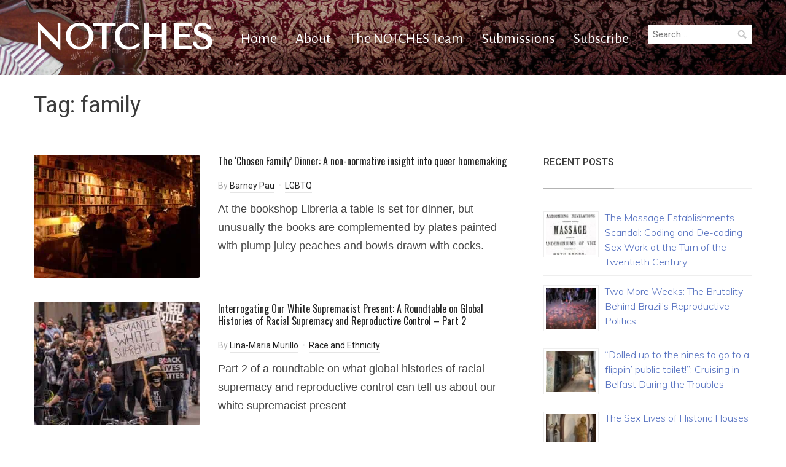

--- FILE ---
content_type: text/html; charset=UTF-8
request_url: https://notchesblog.com/tag/family/
body_size: 10169
content:
<!DOCTYPE html>
<html lang="en-GB">
<head>
    <meta charset="UTF-8">
    <meta name="viewport" content="width=device-width, initial-scale=1.0">
    <link rel="profile" href="http://gmpg.org/xfn/11">
    <link rel="pingback" href="https://notchesblog.com/xmlrpc.php">

    <title>family &#8211; NOTCHES</title>
<script type="text/javascript">
/* <![CDATA[ */
window.JetpackScriptData = {"site":{"icon":"https://i0.wp.com/notchesblog.com/wp-content/uploads/2015/09/Letter-N.jpg?w=64\u0026ssl=1","title":"NOTCHES","host":"unknown","is_wpcom_platform":false}};
/* ]]> */
</script>
<meta name='robots' content='max-image-preview:large' />
	<style>img:is([sizes="auto" i], [sizes^="auto," i]) { contain-intrinsic-size: 3000px 1500px }</style>
	<link rel='dns-prefetch' href='//secure.gravatar.com' />
<link rel='dns-prefetch' href='//stats.wp.com' />
<link rel='dns-prefetch' href='//fonts.googleapis.com' />
<link rel='dns-prefetch' href='//v0.wordpress.com' />
<link rel='dns-prefetch' href='//widgets.wp.com' />
<link rel='dns-prefetch' href='//jetpack.wordpress.com' />
<link rel='dns-prefetch' href='//s0.wp.com' />
<link rel='dns-prefetch' href='//public-api.wordpress.com' />
<link rel='dns-prefetch' href='//0.gravatar.com' />
<link rel='dns-prefetch' href='//1.gravatar.com' />
<link rel='dns-prefetch' href='//2.gravatar.com' />
<link rel="alternate" type="application/rss+xml" title="NOTCHES &raquo; Feed" href="https://notchesblog.com/feed/" />
<link rel="alternate" type="application/rss+xml" title="NOTCHES &raquo; Comments Feed" href="https://notchesblog.com/comments/feed/" />
<link rel="alternate" type="application/rss+xml" title="NOTCHES &raquo; family Tag Feed" href="https://notchesblog.com/tag/family/feed/" />
<script type="text/javascript">
/* <![CDATA[ */
window._wpemojiSettings = {"baseUrl":"https:\/\/s.w.org\/images\/core\/emoji\/16.0.1\/72x72\/","ext":".png","svgUrl":"https:\/\/s.w.org\/images\/core\/emoji\/16.0.1\/svg\/","svgExt":".svg","source":{"concatemoji":"https:\/\/notchesblog.com\/wp-includes\/js\/wp-emoji-release.min.js?ver=6.8.3"}};
/*! This file is auto-generated */
!function(s,n){var o,i,e;function c(e){try{var t={supportTests:e,timestamp:(new Date).valueOf()};sessionStorage.setItem(o,JSON.stringify(t))}catch(e){}}function p(e,t,n){e.clearRect(0,0,e.canvas.width,e.canvas.height),e.fillText(t,0,0);var t=new Uint32Array(e.getImageData(0,0,e.canvas.width,e.canvas.height).data),a=(e.clearRect(0,0,e.canvas.width,e.canvas.height),e.fillText(n,0,0),new Uint32Array(e.getImageData(0,0,e.canvas.width,e.canvas.height).data));return t.every(function(e,t){return e===a[t]})}function u(e,t){e.clearRect(0,0,e.canvas.width,e.canvas.height),e.fillText(t,0,0);for(var n=e.getImageData(16,16,1,1),a=0;a<n.data.length;a++)if(0!==n.data[a])return!1;return!0}function f(e,t,n,a){switch(t){case"flag":return n(e,"\ud83c\udff3\ufe0f\u200d\u26a7\ufe0f","\ud83c\udff3\ufe0f\u200b\u26a7\ufe0f")?!1:!n(e,"\ud83c\udde8\ud83c\uddf6","\ud83c\udde8\u200b\ud83c\uddf6")&&!n(e,"\ud83c\udff4\udb40\udc67\udb40\udc62\udb40\udc65\udb40\udc6e\udb40\udc67\udb40\udc7f","\ud83c\udff4\u200b\udb40\udc67\u200b\udb40\udc62\u200b\udb40\udc65\u200b\udb40\udc6e\u200b\udb40\udc67\u200b\udb40\udc7f");case"emoji":return!a(e,"\ud83e\udedf")}return!1}function g(e,t,n,a){var r="undefined"!=typeof WorkerGlobalScope&&self instanceof WorkerGlobalScope?new OffscreenCanvas(300,150):s.createElement("canvas"),o=r.getContext("2d",{willReadFrequently:!0}),i=(o.textBaseline="top",o.font="600 32px Arial",{});return e.forEach(function(e){i[e]=t(o,e,n,a)}),i}function t(e){var t=s.createElement("script");t.src=e,t.defer=!0,s.head.appendChild(t)}"undefined"!=typeof Promise&&(o="wpEmojiSettingsSupports",i=["flag","emoji"],n.supports={everything:!0,everythingExceptFlag:!0},e=new Promise(function(e){s.addEventListener("DOMContentLoaded",e,{once:!0})}),new Promise(function(t){var n=function(){try{var e=JSON.parse(sessionStorage.getItem(o));if("object"==typeof e&&"number"==typeof e.timestamp&&(new Date).valueOf()<e.timestamp+604800&&"object"==typeof e.supportTests)return e.supportTests}catch(e){}return null}();if(!n){if("undefined"!=typeof Worker&&"undefined"!=typeof OffscreenCanvas&&"undefined"!=typeof URL&&URL.createObjectURL&&"undefined"!=typeof Blob)try{var e="postMessage("+g.toString()+"("+[JSON.stringify(i),f.toString(),p.toString(),u.toString()].join(",")+"));",a=new Blob([e],{type:"text/javascript"}),r=new Worker(URL.createObjectURL(a),{name:"wpTestEmojiSupports"});return void(r.onmessage=function(e){c(n=e.data),r.terminate(),t(n)})}catch(e){}c(n=g(i,f,p,u))}t(n)}).then(function(e){for(var t in e)n.supports[t]=e[t],n.supports.everything=n.supports.everything&&n.supports[t],"flag"!==t&&(n.supports.everythingExceptFlag=n.supports.everythingExceptFlag&&n.supports[t]);n.supports.everythingExceptFlag=n.supports.everythingExceptFlag&&!n.supports.flag,n.DOMReady=!1,n.readyCallback=function(){n.DOMReady=!0}}).then(function(){return e}).then(function(){var e;n.supports.everything||(n.readyCallback(),(e=n.source||{}).concatemoji?t(e.concatemoji):e.wpemoji&&e.twemoji&&(t(e.twemoji),t(e.wpemoji)))}))}((window,document),window._wpemojiSettings);
/* ]]> */
</script>
<style id='wp-emoji-styles-inline-css' type='text/css'>

	img.wp-smiley, img.emoji {
		display: inline !important;
		border: none !important;
		box-shadow: none !important;
		height: 1em !important;
		width: 1em !important;
		margin: 0 0.07em !important;
		vertical-align: -0.1em !important;
		background: none !important;
		padding: 0 !important;
	}
</style>
<link rel='stylesheet' id='wp-block-library-css' href='https://notchesblog.com/wp-includes/css/dist/block-library/style.min.css?ver=6.8.3' type='text/css' media='all' />
<style id='classic-theme-styles-inline-css' type='text/css'>
/*! This file is auto-generated */
.wp-block-button__link{color:#fff;background-color:#32373c;border-radius:9999px;box-shadow:none;text-decoration:none;padding:calc(.667em + 2px) calc(1.333em + 2px);font-size:1.125em}.wp-block-file__button{background:#32373c;color:#fff;text-decoration:none}
</style>
<link rel='stylesheet' id='wpzoom-social-icons-block-style-css' href='https://notchesblog.com/wp-content/plugins/social-icons-widget-by-wpzoom/block/dist/style-wpzoom-social-icons.css?ver=4.5.1' type='text/css' media='all' />
<link rel='stylesheet' id='mediaelement-css' href='https://notchesblog.com/wp-includes/js/mediaelement/mediaelementplayer-legacy.min.css?ver=4.2.17' type='text/css' media='all' />
<link rel='stylesheet' id='wp-mediaelement-css' href='https://notchesblog.com/wp-includes/js/mediaelement/wp-mediaelement.min.css?ver=6.8.3' type='text/css' media='all' />
<style id='jetpack-sharing-buttons-style-inline-css' type='text/css'>
.jetpack-sharing-buttons__services-list{display:flex;flex-direction:row;flex-wrap:wrap;gap:0;list-style-type:none;margin:5px;padding:0}.jetpack-sharing-buttons__services-list.has-small-icon-size{font-size:12px}.jetpack-sharing-buttons__services-list.has-normal-icon-size{font-size:16px}.jetpack-sharing-buttons__services-list.has-large-icon-size{font-size:24px}.jetpack-sharing-buttons__services-list.has-huge-icon-size{font-size:36px}@media print{.jetpack-sharing-buttons__services-list{display:none!important}}.editor-styles-wrapper .wp-block-jetpack-sharing-buttons{gap:0;padding-inline-start:0}ul.jetpack-sharing-buttons__services-list.has-background{padding:1.25em 2.375em}
</style>
<link rel='stylesheet' id='wp-components-css' href='https://notchesblog.com/wp-includes/css/dist/components/style.min.css?ver=6.8.3' type='text/css' media='all' />
<link rel='stylesheet' id='wp-preferences-css' href='https://notchesblog.com/wp-includes/css/dist/preferences/style.min.css?ver=6.8.3' type='text/css' media='all' />
<link rel='stylesheet' id='wp-block-editor-css' href='https://notchesblog.com/wp-includes/css/dist/block-editor/style.min.css?ver=6.8.3' type='text/css' media='all' />
<link rel='stylesheet' id='wp-reusable-blocks-css' href='https://notchesblog.com/wp-includes/css/dist/reusable-blocks/style.min.css?ver=6.8.3' type='text/css' media='all' />
<link rel='stylesheet' id='wp-patterns-css' href='https://notchesblog.com/wp-includes/css/dist/patterns/style.min.css?ver=6.8.3' type='text/css' media='all' />
<link rel='stylesheet' id='wp-editor-css' href='https://notchesblog.com/wp-includes/css/dist/editor/style.min.css?ver=6.8.3' type='text/css' media='all' />
<link rel='stylesheet' id='captain-form-block-style-css-css' href='https://notchesblog.com/wp-content/plugins/captainform/admin/gutenberg/blocks.style.build.css?ver=6.8.3' type='text/css' media='all' />
<style id='global-styles-inline-css' type='text/css'>
:root{--wp--preset--aspect-ratio--square: 1;--wp--preset--aspect-ratio--4-3: 4/3;--wp--preset--aspect-ratio--3-4: 3/4;--wp--preset--aspect-ratio--3-2: 3/2;--wp--preset--aspect-ratio--2-3: 2/3;--wp--preset--aspect-ratio--16-9: 16/9;--wp--preset--aspect-ratio--9-16: 9/16;--wp--preset--color--black: #000000;--wp--preset--color--cyan-bluish-gray: #abb8c3;--wp--preset--color--white: #ffffff;--wp--preset--color--pale-pink: #f78da7;--wp--preset--color--vivid-red: #cf2e2e;--wp--preset--color--luminous-vivid-orange: #ff6900;--wp--preset--color--luminous-vivid-amber: #fcb900;--wp--preset--color--light-green-cyan: #7bdcb5;--wp--preset--color--vivid-green-cyan: #00d084;--wp--preset--color--pale-cyan-blue: #8ed1fc;--wp--preset--color--vivid-cyan-blue: #0693e3;--wp--preset--color--vivid-purple: #9b51e0;--wp--preset--gradient--vivid-cyan-blue-to-vivid-purple: linear-gradient(135deg,rgba(6,147,227,1) 0%,rgb(155,81,224) 100%);--wp--preset--gradient--light-green-cyan-to-vivid-green-cyan: linear-gradient(135deg,rgb(122,220,180) 0%,rgb(0,208,130) 100%);--wp--preset--gradient--luminous-vivid-amber-to-luminous-vivid-orange: linear-gradient(135deg,rgba(252,185,0,1) 0%,rgba(255,105,0,1) 100%);--wp--preset--gradient--luminous-vivid-orange-to-vivid-red: linear-gradient(135deg,rgba(255,105,0,1) 0%,rgb(207,46,46) 100%);--wp--preset--gradient--very-light-gray-to-cyan-bluish-gray: linear-gradient(135deg,rgb(238,238,238) 0%,rgb(169,184,195) 100%);--wp--preset--gradient--cool-to-warm-spectrum: linear-gradient(135deg,rgb(74,234,220) 0%,rgb(151,120,209) 20%,rgb(207,42,186) 40%,rgb(238,44,130) 60%,rgb(251,105,98) 80%,rgb(254,248,76) 100%);--wp--preset--gradient--blush-light-purple: linear-gradient(135deg,rgb(255,206,236) 0%,rgb(152,150,240) 100%);--wp--preset--gradient--blush-bordeaux: linear-gradient(135deg,rgb(254,205,165) 0%,rgb(254,45,45) 50%,rgb(107,0,62) 100%);--wp--preset--gradient--luminous-dusk: linear-gradient(135deg,rgb(255,203,112) 0%,rgb(199,81,192) 50%,rgb(65,88,208) 100%);--wp--preset--gradient--pale-ocean: linear-gradient(135deg,rgb(255,245,203) 0%,rgb(182,227,212) 50%,rgb(51,167,181) 100%);--wp--preset--gradient--electric-grass: linear-gradient(135deg,rgb(202,248,128) 0%,rgb(113,206,126) 100%);--wp--preset--gradient--midnight: linear-gradient(135deg,rgb(2,3,129) 0%,rgb(40,116,252) 100%);--wp--preset--font-size--small: 13px;--wp--preset--font-size--medium: 20px;--wp--preset--font-size--large: 36px;--wp--preset--font-size--x-large: 42px;--wp--preset--spacing--20: 0.44rem;--wp--preset--spacing--30: 0.67rem;--wp--preset--spacing--40: 1rem;--wp--preset--spacing--50: 1.5rem;--wp--preset--spacing--60: 2.25rem;--wp--preset--spacing--70: 3.38rem;--wp--preset--spacing--80: 5.06rem;--wp--preset--shadow--natural: 6px 6px 9px rgba(0, 0, 0, 0.2);--wp--preset--shadow--deep: 12px 12px 50px rgba(0, 0, 0, 0.4);--wp--preset--shadow--sharp: 6px 6px 0px rgba(0, 0, 0, 0.2);--wp--preset--shadow--outlined: 6px 6px 0px -3px rgba(255, 255, 255, 1), 6px 6px rgba(0, 0, 0, 1);--wp--preset--shadow--crisp: 6px 6px 0px rgba(0, 0, 0, 1);}:where(.is-layout-flex){gap: 0.5em;}:where(.is-layout-grid){gap: 0.5em;}body .is-layout-flex{display: flex;}.is-layout-flex{flex-wrap: wrap;align-items: center;}.is-layout-flex > :is(*, div){margin: 0;}body .is-layout-grid{display: grid;}.is-layout-grid > :is(*, div){margin: 0;}:where(.wp-block-columns.is-layout-flex){gap: 2em;}:where(.wp-block-columns.is-layout-grid){gap: 2em;}:where(.wp-block-post-template.is-layout-flex){gap: 1.25em;}:where(.wp-block-post-template.is-layout-grid){gap: 1.25em;}.has-black-color{color: var(--wp--preset--color--black) !important;}.has-cyan-bluish-gray-color{color: var(--wp--preset--color--cyan-bluish-gray) !important;}.has-white-color{color: var(--wp--preset--color--white) !important;}.has-pale-pink-color{color: var(--wp--preset--color--pale-pink) !important;}.has-vivid-red-color{color: var(--wp--preset--color--vivid-red) !important;}.has-luminous-vivid-orange-color{color: var(--wp--preset--color--luminous-vivid-orange) !important;}.has-luminous-vivid-amber-color{color: var(--wp--preset--color--luminous-vivid-amber) !important;}.has-light-green-cyan-color{color: var(--wp--preset--color--light-green-cyan) !important;}.has-vivid-green-cyan-color{color: var(--wp--preset--color--vivid-green-cyan) !important;}.has-pale-cyan-blue-color{color: var(--wp--preset--color--pale-cyan-blue) !important;}.has-vivid-cyan-blue-color{color: var(--wp--preset--color--vivid-cyan-blue) !important;}.has-vivid-purple-color{color: var(--wp--preset--color--vivid-purple) !important;}.has-black-background-color{background-color: var(--wp--preset--color--black) !important;}.has-cyan-bluish-gray-background-color{background-color: var(--wp--preset--color--cyan-bluish-gray) !important;}.has-white-background-color{background-color: var(--wp--preset--color--white) !important;}.has-pale-pink-background-color{background-color: var(--wp--preset--color--pale-pink) !important;}.has-vivid-red-background-color{background-color: var(--wp--preset--color--vivid-red) !important;}.has-luminous-vivid-orange-background-color{background-color: var(--wp--preset--color--luminous-vivid-orange) !important;}.has-luminous-vivid-amber-background-color{background-color: var(--wp--preset--color--luminous-vivid-amber) !important;}.has-light-green-cyan-background-color{background-color: var(--wp--preset--color--light-green-cyan) !important;}.has-vivid-green-cyan-background-color{background-color: var(--wp--preset--color--vivid-green-cyan) !important;}.has-pale-cyan-blue-background-color{background-color: var(--wp--preset--color--pale-cyan-blue) !important;}.has-vivid-cyan-blue-background-color{background-color: var(--wp--preset--color--vivid-cyan-blue) !important;}.has-vivid-purple-background-color{background-color: var(--wp--preset--color--vivid-purple) !important;}.has-black-border-color{border-color: var(--wp--preset--color--black) !important;}.has-cyan-bluish-gray-border-color{border-color: var(--wp--preset--color--cyan-bluish-gray) !important;}.has-white-border-color{border-color: var(--wp--preset--color--white) !important;}.has-pale-pink-border-color{border-color: var(--wp--preset--color--pale-pink) !important;}.has-vivid-red-border-color{border-color: var(--wp--preset--color--vivid-red) !important;}.has-luminous-vivid-orange-border-color{border-color: var(--wp--preset--color--luminous-vivid-orange) !important;}.has-luminous-vivid-amber-border-color{border-color: var(--wp--preset--color--luminous-vivid-amber) !important;}.has-light-green-cyan-border-color{border-color: var(--wp--preset--color--light-green-cyan) !important;}.has-vivid-green-cyan-border-color{border-color: var(--wp--preset--color--vivid-green-cyan) !important;}.has-pale-cyan-blue-border-color{border-color: var(--wp--preset--color--pale-cyan-blue) !important;}.has-vivid-cyan-blue-border-color{border-color: var(--wp--preset--color--vivid-cyan-blue) !important;}.has-vivid-purple-border-color{border-color: var(--wp--preset--color--vivid-purple) !important;}.has-vivid-cyan-blue-to-vivid-purple-gradient-background{background: var(--wp--preset--gradient--vivid-cyan-blue-to-vivid-purple) !important;}.has-light-green-cyan-to-vivid-green-cyan-gradient-background{background: var(--wp--preset--gradient--light-green-cyan-to-vivid-green-cyan) !important;}.has-luminous-vivid-amber-to-luminous-vivid-orange-gradient-background{background: var(--wp--preset--gradient--luminous-vivid-amber-to-luminous-vivid-orange) !important;}.has-luminous-vivid-orange-to-vivid-red-gradient-background{background: var(--wp--preset--gradient--luminous-vivid-orange-to-vivid-red) !important;}.has-very-light-gray-to-cyan-bluish-gray-gradient-background{background: var(--wp--preset--gradient--very-light-gray-to-cyan-bluish-gray) !important;}.has-cool-to-warm-spectrum-gradient-background{background: var(--wp--preset--gradient--cool-to-warm-spectrum) !important;}.has-blush-light-purple-gradient-background{background: var(--wp--preset--gradient--blush-light-purple) !important;}.has-blush-bordeaux-gradient-background{background: var(--wp--preset--gradient--blush-bordeaux) !important;}.has-luminous-dusk-gradient-background{background: var(--wp--preset--gradient--luminous-dusk) !important;}.has-pale-ocean-gradient-background{background: var(--wp--preset--gradient--pale-ocean) !important;}.has-electric-grass-gradient-background{background: var(--wp--preset--gradient--electric-grass) !important;}.has-midnight-gradient-background{background: var(--wp--preset--gradient--midnight) !important;}.has-small-font-size{font-size: var(--wp--preset--font-size--small) !important;}.has-medium-font-size{font-size: var(--wp--preset--font-size--medium) !important;}.has-large-font-size{font-size: var(--wp--preset--font-size--large) !important;}.has-x-large-font-size{font-size: var(--wp--preset--font-size--x-large) !important;}
:where(.wp-block-post-template.is-layout-flex){gap: 1.25em;}:where(.wp-block-post-template.is-layout-grid){gap: 1.25em;}
:where(.wp-block-columns.is-layout-flex){gap: 2em;}:where(.wp-block-columns.is-layout-grid){gap: 2em;}
:root :where(.wp-block-pullquote){font-size: 1.5em;line-height: 1.6;}
</style>
<link rel='stylesheet' id='zoom-theme-utils-css-css' href='https://notchesblog.com/wp-content/themes/compass/functions/wpzoom/assets/css/theme-utils.css?ver=6.8.3' type='text/css' media='all' />
<link rel='stylesheet' id='compass-google-fonts-css' href='//fonts.googleapis.com/css?family=Tenor+Sans%3Aregular%7CAlegreya+Sans%3Aregular%2Citalic%2C700%7COswald%3Aregular%2C700%7CRoboto%3Aregular%2Citalic%2C700%26subset%3Dlatin%2C&#038;ver=6.8.3' type='text/css' media='all' />
<link rel='stylesheet' id='compass-style-css' href='https://notchesblog.com/wp-content/themes/compass/style.css?ver=6.8.3' type='text/css' media='all' />
<link rel='stylesheet' id='media-queries-css' href='https://notchesblog.com/wp-content/themes/compass/css/media-queries.css?ver=1.1.3' type='text/css' media='all' />
<link rel='stylesheet' id='compass-google-font-default-css' href='//fonts.googleapis.com/css?family=Oswald%3A400%2C700%7CRoboto%3A400%2C500%2C400italic%2C500italic%2C700%2C700italic&#038;subset=cyrillic%2Clatin%2Cgreek&#038;ver=6.8.3' type='text/css' media='all' />
<link rel='stylesheet' id='dashicons-css' href='https://notchesblog.com/wp-includes/css/dashicons.min.css?ver=6.8.3' type='text/css' media='all' />
<link rel='stylesheet' id='wpzoom-social-icons-socicon-css' href='https://notchesblog.com/wp-content/plugins/social-icons-widget-by-wpzoom/assets/css/wpzoom-socicon.css?ver=1753190589' type='text/css' media='all' />
<link rel='stylesheet' id='wpzoom-social-icons-genericons-css' href='https://notchesblog.com/wp-content/plugins/social-icons-widget-by-wpzoom/assets/css/genericons.css?ver=1753190589' type='text/css' media='all' />
<link rel='stylesheet' id='wpzoom-social-icons-academicons-css' href='https://notchesblog.com/wp-content/plugins/social-icons-widget-by-wpzoom/assets/css/academicons.min.css?ver=1753190589' type='text/css' media='all' />
<link rel='stylesheet' id='wpzoom-social-icons-font-awesome-3-css' href='https://notchesblog.com/wp-content/plugins/social-icons-widget-by-wpzoom/assets/css/font-awesome-3.min.css?ver=1753190589' type='text/css' media='all' />
<link rel='stylesheet' id='wpzoom-social-icons-styles-css' href='https://notchesblog.com/wp-content/plugins/social-icons-widget-by-wpzoom/assets/css/wpzoom-social-icons-styles.css?ver=1753190589' type='text/css' media='all' />
<link rel='stylesheet' id='jetpack-subscriptions-css' href='https://notchesblog.com/wp-content/plugins/jetpack/modules/subscriptions/subscriptions.css?ver=14.8' type='text/css' media='all' />
<link rel='stylesheet' id='wpzoom-custom-css' href='https://notchesblog.com/wp-content/themes/compass/custom.css?ver=1.1.3' type='text/css' media='all' />
<link rel='preload' as='font'  id='wpzoom-social-icons-font-academicons-woff2-css' href='https://notchesblog.com/wp-content/plugins/social-icons-widget-by-wpzoom/assets/font/academicons.woff2?v=1.9.2'  type='font/woff2' crossorigin />
<link rel='preload' as='font'  id='wpzoom-social-icons-font-fontawesome-3-woff2-css' href='https://notchesblog.com/wp-content/plugins/social-icons-widget-by-wpzoom/assets/font/fontawesome-webfont.woff2?v=4.7.0'  type='font/woff2' crossorigin />
<link rel='preload' as='font'  id='wpzoom-social-icons-font-genericons-woff-css' href='https://notchesblog.com/wp-content/plugins/social-icons-widget-by-wpzoom/assets/font/Genericons.woff'  type='font/woff' crossorigin />
<link rel='preload' as='font'  id='wpzoom-social-icons-font-socicon-woff2-css' href='https://notchesblog.com/wp-content/plugins/social-icons-widget-by-wpzoom/assets/font/socicon.woff2?v=4.5.1'  type='font/woff2' crossorigin />
<script type="text/javascript" src="https://notchesblog.com/wp-includes/js/jquery/jquery.min.js?ver=3.7.1" id="jquery-core-js"></script>
<script type="text/javascript" src="https://notchesblog.com/wp-includes/js/jquery/jquery-migrate.min.js?ver=3.4.1" id="jquery-migrate-js"></script>
<link rel="https://api.w.org/" href="https://notchesblog.com/wp-json/" /><link rel="alternate" title="JSON" type="application/json" href="https://notchesblog.com/wp-json/wp/v2/tags/1944" /><link rel="EditURI" type="application/rsd+xml" title="RSD" href="https://notchesblog.com/xmlrpc.php?rsd" />
<meta name="generator" content="WordPress 6.8.3" />
	<link rel="preconnect" href="https://fonts.googleapis.com">
	<link rel="preconnect" href="https://fonts.gstatic.com">
	<link href='https://fonts.googleapis.com/css2?display=swap&family=Monda&family=Muli:wght@300&family=EB+Garamond' rel='stylesheet'><style>/* CSS added by WP Meta and Date Remover*/</style>	<style>img#wpstats{display:none}</style>
		<link rel="apple-touch-icon" sizes="57x57" href="/wp-content/uploads/fbrfg/apple-touch-icon-57x57.png?v=YAAY6NOgvo">
<link rel="apple-touch-icon" sizes="60x60" href="/wp-content/uploads/fbrfg/apple-touch-icon-60x60.png?v=YAAY6NOgvo">
<link rel="apple-touch-icon" sizes="72x72" href="/wp-content/uploads/fbrfg/apple-touch-icon-72x72.png?v=YAAY6NOgvo">
<link rel="apple-touch-icon" sizes="76x76" href="/wp-content/uploads/fbrfg/apple-touch-icon-76x76.png?v=YAAY6NOgvo">
<link rel="apple-touch-icon" sizes="114x114" href="/wp-content/uploads/fbrfg/apple-touch-icon-114x114.png?v=YAAY6NOgvo">
<link rel="apple-touch-icon" sizes="120x120" href="/wp-content/uploads/fbrfg/apple-touch-icon-120x120.png?v=YAAY6NOgvo">
<link rel="apple-touch-icon" sizes="144x144" href="/wp-content/uploads/fbrfg/apple-touch-icon-144x144.png?v=YAAY6NOgvo">
<link rel="apple-touch-icon" sizes="152x152" href="/wp-content/uploads/fbrfg/apple-touch-icon-152x152.png?v=YAAY6NOgvo">
<link rel="apple-touch-icon" sizes="180x180" href="/wp-content/uploads/fbrfg/apple-touch-icon-180x180.png?v=YAAY6NOgvo">
<link rel="icon" type="image/png" href="/wp-content/uploads/fbrfg/favicon-32x32.png?v=YAAY6NOgvo" sizes="32x32">
<link rel="icon" type="image/png" href="/wp-content/uploads/fbrfg/android-chrome-192x192.png?v=YAAY6NOgvo" sizes="192x192">
<link rel="icon" type="image/png" href="/wp-content/uploads/fbrfg/favicon-96x96.png?v=YAAY6NOgvo" sizes="96x96">
<link rel="icon" type="image/png" href="/wp-content/uploads/fbrfg/favicon-16x16.png?v=YAAY6NOgvo" sizes="16x16">
<link rel="manifest" href="/wp-content/uploads/fbrfg/manifest.json?v=YAAY6NOgvo">
<link rel="shortcut icon" href="/wp-content/uploads/fbrfg/favicon.ico?v=YAAY6NOgvo">
<meta name="msapplication-TileColor" content="#da532c">
<meta name="msapplication-TileImage" content="/wp-content/uploads/fbrfg/mstile-144x144.png?v=YAAY6NOgvo">
<meta name="msapplication-config" content="/wp-content/uploads/fbrfg/browserconfig.xml?v=YAAY6NOgvo">
<meta name="theme-color" content="#ffffff"><!-- WPZOOM Theme / Framework -->
<meta name="generator" content="Compass 1.1.3" />
<meta name="generator" content="WPZOOM Framework 2.0.4" />

<!-- Begin Theme Custom CSS -->
<style type="text/css" id="compass-custom-css">
.site-footer a{color:#ffffff;}.footer-widgets .title{color:#ffffff;}.navbar{background-image:url("https://notchesblog.com/wp-content/uploads/2018/10/Bedbanner2018.jpg");background-size:cover;background-repeat:no-repeat;background-position:center center;}.navbar-brand h1,.navbar-brand h1 a{font-family:"Tenor Sans","Helvetica Neue",Helvetica,Arial,sans-serif;font-size:56px;}.navbar-nav,.navbar-nav a{font-family:"Alegreya Sans","Helvetica Neue",Helvetica,Arial,sans-serif;font-size:24px;}
</style>
<!-- End Theme Custom CSS -->
<script type="text/javascript">document.write('<style type="text/css">.tabber{display:none;}</style>');</script>
<!-- Jetpack Open Graph Tags -->
<meta property="og:type" content="website" />
<meta property="og:title" content="family &#8211; NOTCHES" />
<meta property="og:url" content="https://notchesblog.com/tag/family/" />
<meta property="og:site_name" content="NOTCHES" />
<meta property="og:image" content="https://notchesblog.com/wp-content/uploads/2015/09/Letter-N.jpg" />
<meta property="og:image:width" content="300" />
<meta property="og:image:height" content="300" />
<meta property="og:image:alt" content="" />
<meta property="og:locale" content="en_GB" />
<meta name="twitter:site" content="@NotchesBlog" />

<!-- End Jetpack Open Graph Tags -->
<link rel="icon" href="https://notchesblog.com/wp-content/uploads/2015/09/Letter-N-150x150.jpg" sizes="32x32" />
<link rel="icon" href="https://notchesblog.com/wp-content/uploads/2015/09/Letter-N.jpg" sizes="192x192" />
<link rel="apple-touch-icon" href="https://notchesblog.com/wp-content/uploads/2015/09/Letter-N.jpg" />
<meta name="msapplication-TileImage" content="https://notchesblog.com/wp-content/uploads/2015/09/Letter-N.jpg" />
		<style type="text/css" id="wp-custom-css">
			add_theme_support( 'post-thumbnails' );

.recent-posts .post-thumb {
	width: 270px;
}

.rpwe-block .rpwe-title,h3 {
font-weight: 400;
font-size: 16px !important;
line-height: 1.5em;
}
		</style>
		<style id="sccss">/* Enter Your Custom CSS Here */



</style>	<style id="egf-frontend-styles" type="text/css">
		p {font-family: 'Century Gothic', sans-serif;font-size: 18px;font-style: normal;font-weight: 400;line-height: 1.7;text-transform: none;} h1.site-title {font-family: 'Monda', sans-serif!important;font-size: 52px!important;font-style: normal!important;font-weight: 400!important;line-height: 2!important;} h1 {font-family: 'Helvetica', sans-serif;font-size: 36px;font-style: normal;font-weight: 400;line-height: 0.8;} h2 {font-family: 'Muli', sans-serif;font-size: 28px;font-style: normal;font-weight: 300;} ul li {font-family: 'Century Gothic', sans-serif!important;font-size: 18px!important;font-style: normal!important;font-weight: 400!important;line-height: 1.5!important;text-transform: none!important;} ol li {font-family: 'EB Garamond', sans-serif!important;font-size: 24px!important;font-style: normal!important;font-weight: 400!important;} .main-navigation a, .main-navigation a:visited {font-family: 'Arial', sans-serif!important;font-size: 22px!important;font-style: normal!important;font-weight: 700!important;} .widget ul li, .widget h5 {font-family: 'EB Garamond', sans-serif!important;font-size: 18px!important;font-style: normal!important;font-weight: 400!important;} .widget-title {font-family: 'Muli', sans-serif!important;font-size: 20px!important;font-style: normal!important;font-weight: 300!important;} h3 {font-family: 'Muli', sans-serif;font-style: normal;font-weight: 300;} h4 {font-family: 'Muli', sans-serif;font-style: normal;font-weight: 300;} h5 {font-family: 'Muli', sans-serif;font-style: normal;font-weight: 300;} h6 {font-family: 'Muli', sans-serif;font-style: normal;font-weight: 300;} h2.site-title {} .comments-title {} .comment-meta {} 	</style>
	</head>
<body class="archive tag tag-family tag-1944 wp-theme-compass">

<div class="page-wrap">

    <header class="site-header">
        <nav class="navbar" role="navigation">
            <div class="inner-wrap">

                <div class="navbar-brand">
                    <h1>
                    <a href="https://notchesblog.com" title="(re)marks on the history of sexuality">

                        NOTCHES
                    </a>

                    </h1>
                </div><!-- .navbar-brand -->


                <nav class="main-navbar" role="navigation">

                    <div class="navbar-header">
                        
                           <a class="navbar-toggle" href="#menu-main-slide">
                               <span class="icon-bar"></span>
                               <span class="icon-bar"></span>
                               <span class="icon-bar"></span>
                           </a>


                           <div id="menu-main-slide" class="menu-menu-1-container"><ul id="menu-menu-1" class="menu"><li id="menu-item-6668" class="menu-item menu-item-type-custom menu-item-object-custom menu-item-home menu-item-6668"><a href="http://notchesblog.com/">Home</a></li>
<li id="menu-item-2641" class="menu-item menu-item-type-post_type menu-item-object-page menu-item-2641"><a href="https://notchesblog.com/about-2/">About</a></li>
<li id="menu-item-2643" class="menu-item menu-item-type-post_type menu-item-object-page menu-item-2643"><a href="https://notchesblog.com/editors/">The NOTCHES Team</a></li>
<li id="menu-item-5259" class="menu-item menu-item-type-post_type menu-item-object-page menu-item-5259"><a href="https://notchesblog.com/write-for-notches/">Submissions</a></li>
<li id="menu-item-17485" class="menu-item menu-item-type-post_type menu-item-object-page menu-item-17485"><a href="https://notchesblog.com/subscribe-to-notches/">Subscribe</a></li>
</ul></div>
                    </div>


                    <div id="navbar-main">

                        <div class="menu-menu-1-container"><ul id="menu-menu-2" class="nav navbar-nav dropdown sf-menu"><li class="menu-item menu-item-type-custom menu-item-object-custom menu-item-home menu-item-6668"><a href="http://notchesblog.com/">Home</a></li>
<li class="menu-item menu-item-type-post_type menu-item-object-page menu-item-2641"><a href="https://notchesblog.com/about-2/">About</a></li>
<li class="menu-item menu-item-type-post_type menu-item-object-page menu-item-2643"><a href="https://notchesblog.com/editors/">The NOTCHES Team</a></li>
<li class="menu-item menu-item-type-post_type menu-item-object-page menu-item-5259"><a href="https://notchesblog.com/write-for-notches/">Submissions</a></li>
<li class="menu-item menu-item-type-post_type menu-item-object-page menu-item-17485"><a href="https://notchesblog.com/subscribe-to-notches/">Subscribe</a></li>
</ul></div>

                    </div><!-- #navbar-main -->

                </nav><!-- .navbar -->

                                    <form role="search" method="get" class="search-form" action="https://notchesblog.com/">
				<label>
					<span class="screen-reader-text">Search for:</span>
					<input type="search" class="search-field" placeholder="Search &hellip;" value="" name="s" />
				</label>
				<input type="submit" class="search-submit" value="Search" />
			</form>                
                <div class="clear"></div>

            </div>
        </nav><!-- .navbar -->
    </header><!-- .site-header -->

    
<main id="main" class="site-main" role="main">

    <h2 class="section-title"><span>Tag: <span>family</span></span></h2>
    <section class="recent-posts">

        
            <div id="recent-posts" class="clearfix">

                
                    <article id="post-17602" class="post-17602 post type-post status-publish format-standard has-post-thumbnail hentry category-lgbtq tag-chosen-family tag-domesticity tag-family tag-homemaking tag-photography tag-queer-dinner tag-queer-history tag-social-dining tag-supper-club">

    <div class="post-thumb"><a href="https://notchesblog.com/2023/08/01/the-chosen-family-dinner-a-non-normative-insight-into-queer-homemaking/" title="The ‘Chosen Family’ Dinner: A non-normative insight into queer homemaking"><picture><source srcset="https://notchesblog.com/wp-content/uploads/2023/03/Davy_Pittoors_-_GAZE_with_Marc_Vallee-23-270x200.webp "  type="image/webp"><img src="https://notchesblog.com/wp-content/uploads/2023/03/Davy_Pittoors_-_GAZE_with_Marc_Vallee-23-270x200.jpg" height="200" width="270" class="Thumbnail thumbnail loop  sp-no-webp" alt="The ‘Chosen Family’ Dinner: A non-normative insight into queer homemaking"  > </picture></a></div>
    <section class="entry-body">
        <header class="entry-header">
            <h3 class="entry-title"><a href="https://notchesblog.com/2023/08/01/the-chosen-family-dinner-a-non-normative-insight-into-queer-homemaking/" rel="bookmark">The ‘Chosen Family’ Dinner: A non-normative insight into queer homemaking</a></h3>        </header>

        <div class="entry-meta">
            <span class="entry-author">By <a href="https://notchesblog.com/author/barneypau1/" title="Posts by Barney Pau" rel="author">Barney Pau</a></span>                        <span class="cat-links"><a href="https://notchesblog.com/category/lgbtq/" rel="category tag">LGBTQ</a></span>            <!-- <span class="comments-link"><a href="https://notchesblog.com/2023/08/01/the-chosen-family-dinner-a-non-normative-insight-into-queer-homemaking/#respond">0 comments</a></span> -->


                    </div>

        <div class="entry-content">
            <p>At the bookshop Libreria a table is set for dinner, but unusually the books are complemented by plates painted with plump juicy peaches and bowls drawn with cocks.</p>
        </div>
    </section>

    <div class="clearfix"></div>
</article><!-- #post-## -->
                
                    <article id="post-17093" class="post-17093 post type-post status-publish format-standard has-post-thumbnail hentry category-race-and-ethnicity tag-20th-century-united-states tag-birth-control tag-eugenics tag-family tag-immigration tag-japan tag-mexico tag-population-control tag-pronatalism tag-puericulture tag-sterilization">

    <div class="post-thumb"><a href="https://notchesblog.com/2022/03/24/interrogating-our-white-supremacist-present-a-roundtable-on-global-histories-of-racial-supremacy-and-reproductive-control-part-2/" title="Interrogating Our White Supremacist Present: A Roundtable on Global Histories of Racial Supremacy and Reproductive Control - Part 2"><picture><source srcset="https://notchesblog.com/wp-content/uploads/2022/03/Dismantle_White_Supremacy_51013588613-270x200.webp "  type="image/webp"><img src="https://notchesblog.com/wp-content/uploads/2022/03/Dismantle_White_Supremacy_51013588613-270x200.jpeg" height="200" width="270" class="Thumbnail thumbnail loop  sp-no-webp" alt="Interrogating Our White Supremacist Present: A Roundtable on Global Histories of Racial Supremacy and Reproductive Control - Part 2"  > </picture></a></div>
    <section class="entry-body">
        <header class="entry-header">
            <h3 class="entry-title"><a href="https://notchesblog.com/2022/03/24/interrogating-our-white-supremacist-present-a-roundtable-on-global-histories-of-racial-supremacy-and-reproductive-control-part-2/" rel="bookmark">Interrogating Our White Supremacist Present: A Roundtable on Global Histories of Racial Supremacy and Reproductive Control &#8211; Part 2</a></h3>        </header>

        <div class="entry-meta">
            <span class="entry-author">By <a href="https://notchesblog.com/author/lmurillo/" title="Posts by Lina-Maria Murillo" rel="author">Lina-Maria Murillo</a></span>                        <span class="cat-links"><a href="https://notchesblog.com/category/race-and-ethnicity/" rel="category tag">Race and Ethnicity</a></span>            <!-- <span class="comments-link"><a href="https://notchesblog.com/2022/03/24/interrogating-our-white-supremacist-present-a-roundtable-on-global-histories-of-racial-supremacy-and-reproductive-control-part-2/#respond">0 comments</a></span> -->


                    </div>

        <div class="entry-content">
            <p>Part 2 of a roundtable on what global histories of racial supremacy and reproductive control can tell us about our white supremacist present</p>
        </div>
    </section>

    <div class="clearfix"></div>
</article><!-- #post-## -->
                
            </div>

            <div class="navigation"></div>
        
    </section><!-- .recent-posts -->

    
<div id="sidebar" class="site-sidebar">

    <div class="widget rpwe_widget recent-posts-extended" id="rpwe_widget-2"><h3 class="title"><span>Recent Posts</span></h3><div  class="rpwe-block"><ul class="rpwe-ul"><li class="rpwe-li rpwe-clearfix"><a class="rpwe-img" href="https://notchesblog.com/2026/01/23/the-massage-establishments-scandal-coding-and-de-coding-sex-work-at-the-turn-of-the-twentieth-century/" target="_self"><img class="rpwe-alignleft rpwe-thumb" src="https://notchesblog.com/wp-content/uploads/2025/12/massage-cover-90x75.jpg" alt="The Massage Establishments Scandal: Coding and De-coding Sex Work at the Turn of the Twentieth Century" height="75" width="90" loading="lazy" decoding="async"></a><h3 class="rpwe-title"><a href="https://notchesblog.com/2026/01/23/the-massage-establishments-scandal-coding-and-de-coding-sex-work-at-the-turn-of-the-twentieth-century/" target="_self">The Massage Establishments Scandal: Coding and De-coding Sex Work at the Turn of the Twentieth Century</a></h3></li><li class="rpwe-li rpwe-clearfix"><a class="rpwe-img" href="https://notchesblog.com/2025/10/28/two-more-weeks-the-brutality-behind-brazils-reproductive-politics/" target="_self"><img class="rpwe-alignleft rpwe-thumb" src="https://notchesblog.com/wp-content/uploads/2025/04/hands-cover-90x75.jpeg" alt="Two More Weeks: The Brutality Behind Brazil’s Reproductive Politics" height="75" width="90" loading="lazy" decoding="async"></a><h3 class="rpwe-title"><a href="https://notchesblog.com/2025/10/28/two-more-weeks-the-brutality-behind-brazils-reproductive-politics/" target="_self">Two More Weeks: The Brutality Behind Brazil’s Reproductive Politics</a></h3></li><li class="rpwe-li rpwe-clearfix"><a class="rpwe-img" href="https://notchesblog.com/2025/09/02/dolled-up-to-the-nines-public-toilet/" target="_self"><img class="rpwe-alignleft rpwe-thumb" src="https://notchesblog.com/wp-content/uploads/2025/08/alley-cover-90x75.jpg" alt="“Dolled up to the nines to go to a flippin&#8217; public toilet!”: Cruising in Belfast During the Troubles" height="75" width="90" loading="lazy" decoding="async"></a><h3 class="rpwe-title"><a href="https://notchesblog.com/2025/09/02/dolled-up-to-the-nines-public-toilet/" target="_self">“Dolled up to the nines to go to a flippin&#8217; public toilet!”: Cruising in Belfast During the Troubles</a></h3></li><li class="rpwe-li rpwe-clearfix"><a class="rpwe-img" href="https://notchesblog.com/2025/07/29/the-sex-lives-of-historic-houses/" target="_self"><img class="rpwe-alignleft rpwe-thumb" src="https://notchesblog.com/wp-content/uploads/2025/07/WashingtonStove640x400-90x75.jpg" alt="The Sex Lives of Historic Houses" height="75" width="90" loading="lazy" decoding="async"></a><h3 class="rpwe-title"><a href="https://notchesblog.com/2025/07/29/the-sex-lives-of-historic-houses/" target="_self">The Sex Lives of Historic Houses</a></h3></li><li class="rpwe-li rpwe-clearfix"><a class="rpwe-img" href="https://notchesblog.com/2025/07/08/germanys-early-queer-history/" target="_self"><img class="rpwe-alignleft rpwe-thumb" src="https://notchesblog.com/wp-content/uploads/2025/04/germany1933_640x400-90x75.jpg" alt="What can we Learn from Germany’s Early Queer History?" height="75" width="90" loading="lazy" decoding="async"></a><h3 class="rpwe-title"><a href="https://notchesblog.com/2025/07/08/germanys-early-queer-history/" target="_self">What can we Learn from Germany’s Early Queer History?</a></h3></li></ul></div><!-- Generated by http://wordpress.org/plugins/recent-posts-widget-extended/ --><div class="clear"></div></div>
</div>

</main><!-- .site-main -->


    <footer id="colophon" class="site-footer" role="contentinfo">


                    <div class="footer-widgets widgets widget-columns-2">


                
                    <div class="column">
                        <div class="widget widget_text" id="text-3"><h3 class="title">ABOUT</h3>			<div class="textwidget"><p>NOTCHES is a collaborative and international history of sexuality blog that aims to get people inside and outside the academy thinking about histories of sex and sexualities in the past and in the present across regions, periods and themes.</p>
</div>
		<div class="clear"></div></div><div class="widget zoom-social-icons-widget" id="zoom-social-icons-widget-3"><h3 class="title">Follow us</h3>
		
<ul class="zoom-social-icons-list zoom-social-icons-list--with-canvas zoom-social-icons-list--round zoom-social-icons-list--no-labels">

		
				<li class="zoom-social_icons-list__item">
		<a class="zoom-social_icons-list__link" href="https://historians.social/@NOTCHES" target="_blank" title="Historians.Social" rel="nofollow me">
									
						<span class="screen-reader-text">mastodon</span>
			
						<span class="zoom-social_icons-list-span social-icon socicon socicon-mastodon" data-hover-rule="background-color" data-hover-color="#6364ff" style="background-color : #6364ff; font-size: 18px; padding:8px" ></span>
			
					</a>
	</li>

	
				<li class="zoom-social_icons-list__item">
		<a class="zoom-social_icons-list__link" href="https://notchesblog.com/feed/" target="_blank" title="RSS" rel="nofollow me">
									
						<span class="screen-reader-text">rss</span>
			
						<span class="zoom-social_icons-list-span social-icon dashicons dashicons-rss" data-hover-rule="background-color" data-hover-color="#7f1a0c" style="background-color : #ba6464; font-size: 18px; padding:8px" ></span>
			
					</a>
	</li>

	
</ul>

		<div class="clear"></div></div>                    </div><!-- .column -->

                
                    <div class="column">
                        <div class="widget ko_fi_widget" id="ko_fi_widget-2"><h3 class="title">Support NOTCHES</h3><p>If you enjoy NOTCHES, please support us at Ko-fi</p><div class="ko-fi-button" data-text="Donate" data-color="#931d00" data-code="notches" id="ko_fi_widget_2Html" style="float: none; text-align: left;" data-title="Support NOTCHES"></div><div class="clear"></div></div><div class="widget widget_blog_subscription jetpack_subscription_widget" id="blog_subscription-2"><h3 class="title">Subscribe to NOTCHES</h3>
			<div class="wp-block-jetpack-subscriptions__container">
			<form action="#" method="post" accept-charset="utf-8" id="subscribe-blog-blog_subscription-2"
				data-blog="99556182"
				data-post_access_level="everybody" >
									<p id="subscribe-email">
						<label id="jetpack-subscribe-label"
							class="screen-reader-text"
							for="subscribe-field-blog_subscription-2">
							Email Address						</label>
						<input type="email" name="email" required="required"
																					value=""
							id="subscribe-field-blog_subscription-2"
							placeholder="Email Address"
						/>
					</p>

					<p id="subscribe-submit"
											>
						<input type="hidden" name="action" value="subscribe"/>
						<input type="hidden" name="source" value="https://notchesblog.com/tag/family/"/>
						<input type="hidden" name="sub-type" value="widget"/>
						<input type="hidden" name="redirect_fragment" value="subscribe-blog-blog_subscription-2"/>
						<input type="hidden" id="_wpnonce" name="_wpnonce" value="37044900fd" /><input type="hidden" name="_wp_http_referer" value="/tag/family/" />						<button type="submit"
															class="wp-block-button__link"
																					name="jetpack_subscriptions_widget"
						>
							Subscribe						</button>
					</p>
							</form>
						</div>
			
<div class="clear"></div></div>                    </div><!-- .column -->

                
                  <div class="clear"></div>
            </div><!-- .footer-widgets -->

            <hr class="site-footer-separator">

        

        <div class="site-info">
            <p class="copyright">
                Copyright &copy; 2026 &mdash; NOTCHES. All Rights Reserved            </p>
            <p class="designed-by">
                Designed by <a href="http://www.wpzoom.com/" target="_blank" rel="designer">WPZOOM</a>            </p>
        </div><!-- .site-info -->
    </footer><!-- #colophon -->

</div>
<script type="speculationrules">
{"prefetch":[{"source":"document","where":{"and":[{"href_matches":"\/*"},{"not":{"href_matches":["\/wp-*.php","\/wp-admin\/*","\/wp-content\/uploads\/*","\/wp-content\/*","\/wp-content\/plugins\/*","\/wp-content\/themes\/compass\/*","\/*\\?(.+)"]}},{"not":{"selector_matches":"a[rel~=\"nofollow\"]"}},{"not":{"selector_matches":".no-prefetch, .no-prefetch a"}}]},"eagerness":"conservative"}]}
</script>
<script type="importmap" id="wp-importmap">
{"imports":{"@wordpress\/interactivity":"https:\/\/notchesblog.com\/wp-includes\/js\/dist\/script-modules\/interactivity\/index.min.js?ver=55aebb6e0a16726baffb"}}
</script>
<script type="module" src="https://notchesblog.com/wp-content/plugins/jetpack/jetpack_vendor/automattic/jetpack-forms/src/contact-form/../../dist/modules/form/view.js?ver=14.8" id="jp-forms-view-js-module"></script>
<link rel="modulepreload" href="https://notchesblog.com/wp-includes/js/dist/script-modules/interactivity/index.min.js?ver=55aebb6e0a16726baffb" id="@wordpress/interactivity-js-modulepreload"><script type="application/json" id="wp-script-module-data-@wordpress/interactivity">
{"config":{"jetpack/form":{"error_types":{"is_required":"This field is required.","invalid_form_empty":"The form you are trying to submit is empty.","invalid_form":"Please fill out the form correctly."}}}}
</script>
<link rel='stylesheet' id='rpwe-style-css' href='https://notchesblog.com/wp-content/plugins/recent-posts-widget-extended/assets/css/rpwe-frontend.css?ver=2.0.2' type='text/css' media='all' />
<script type="text/javascript" id="custom-script-js-extra">
/* <![CDATA[ */
var wpdata = {"object_id":"1944","site_url":"https:\/\/notchesblog.com"};
/* ]]> */
</script>
<script type="text/javascript" src="https://notchesblog.com/wp-content/plugins/wp-meta-and-date-remover/assets/js/inspector.js?ver=1.1" id="custom-script-js"></script>
<script type="text/javascript" src="https://notchesblog.com/wp-content/themes/compass/js/jquery.mmenu.min.all.js?ver=1.1.3" id="mmenu-js"></script>
<script type="text/javascript" src="https://notchesblog.com/wp-content/themes/compass/js/jquery.carouFredSel-6.2.1-packed.js?ver=1.1.3" id="carouFredSel-js"></script>
<script type="text/javascript" src="https://notchesblog.com/wp-content/themes/compass/js/flickity.pkgd.min.js?ver=1.1.3" id="flickity-js"></script>
<script type="text/javascript" src="https://notchesblog.com/wp-content/themes/compass/js/jquery.fitvids.js?ver=1.1.3" id="fitvids-js"></script>
<script type="text/javascript" src="https://notchesblog.com/wp-content/themes/compass/js/superfish.min.js?ver=1.1.3" id="superfish-js"></script>
<script type="text/javascript" src="https://notchesblog.com/wp-content/themes/compass/js/tabs.js?ver=1.1.3" id="tabber-tabs-js"></script>
<script type="text/javascript" id="compass-script-js-extra">
/* <![CDATA[ */
var zoomOptions = {"slideshow_auto":"1","slideshow_speed":"3000"};
/* ]]> */
</script>
<script type="text/javascript" src="https://notchesblog.com/wp-content/themes/compass/js/functions.js?ver=1.1.3" id="compass-script-js"></script>
<script type="text/javascript" src="https://notchesblog.com/wp-content/plugins/social-icons-widget-by-wpzoom/assets/js/social-icons-widget-frontend.js?ver=1753190589" id="zoom-social-icons-widget-frontend-js"></script>
<script type="text/javascript" id="jetpack-stats-js-before">
/* <![CDATA[ */
_stq = window._stq || [];
_stq.push([ "view", JSON.parse("{\"v\":\"ext\",\"blog\":\"99556182\",\"post\":\"0\",\"tz\":\"0\",\"srv\":\"notchesblog.com\",\"arch_tag\":\"family\",\"arch_results\":\"2\",\"j\":\"1:14.8\"}") ]);
_stq.push([ "clickTrackerInit", "99556182", "0" ]);
/* ]]> */
</script>
<script type="text/javascript" src="https://stats.wp.com/e-202606.js" id="jetpack-stats-js" defer="defer" data-wp-strategy="defer"></script>
<script type="text/javascript" src="https://storage.ko-fi.com/cdn/widget/Widget_2.js?ver=6.8.3" id="ko-fi-button-widget-js"></script>
<script type="text/javascript" src="https://notchesblog.com/wp-content/plugins/ko-fi-button/js/widget.js?ver=6.8.3" id="ko-fi-button-js"></script>

</body>
</html>